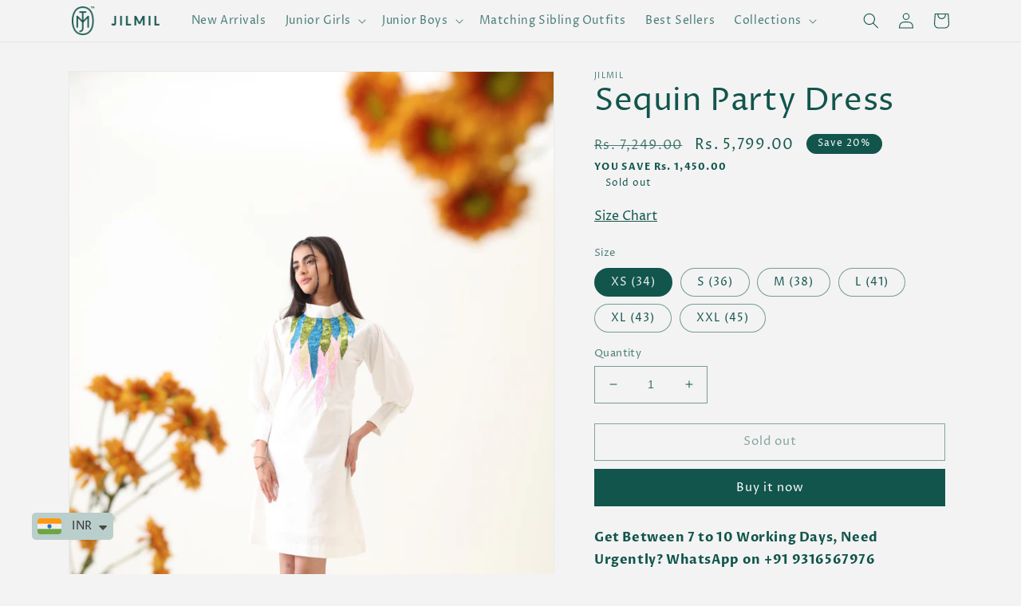

--- FILE ---
content_type: text/css
request_url: https://jilmil.co.in/cdn/shop/t/12/assets/custom.css?v=75694898771729878271739430677
body_size: -148
content:
#shopify-section-template--23948293800236__slideshow_T9VF4a{display:none}.discount-box{padding:5px 15px;border:solid 1px #979797;font-size:12px;background:#12554c2e;color:#000}.discount-box h3{color:#000;margin-top:12px}.greentext{color:#12554c;font-weight:600}.greenbtn{color:#12554c;text-decoration:none}.greenbtn:hover{color:#000}.product .product-popup-modal__opener{margin:0 auto!important}#MainContent .cbb-frequently-bought-container{margin-bottom:10px!important}.uspsection{display:flex}.uspcol{width:33.33%;float:left;text-align:center;padding:4px}.uspcol p{margin:0 auto;font-size:13px}.uspcol img{width:50px}.collection-hero__title{text-align:center;font-size:32px}.product .price--on-sale .price__badge-sale{display:inline-block!important}.sidyousave{display:block!important}.sidyousave p{font-size:12px!important;font-weight:600!important;margin:0 auto}#shopify-section-template--23948293800236__e41bead3-3b08-4067-bed6-915f44d22eed slideshow-component{z-index:1!important}#shopify-section-template--23948293800236__slideshow_T9VF4a slideshow-component{z-index:1!important}#shopify-section-template--23948293407020__slideshow_GVw8LU slideshow-component{z-index:1!important}.announcement-bar__message{font-weight:600}.sidimage img{width:100%}@media only screen and (min-width:0px) and (max-width:576px){#shopify-section-template--23948293800236__e41bead3-3b08-4067-bed6-915f44d22eed{display:none}#shopify-section-template--23948293800236__slideshow_T9VF4a{display:block}.uspcol{padding:8px}}
/*# sourceMappingURL=/cdn/shop/t/12/assets/custom.css.map?v=75694898771729878271739430677 */
